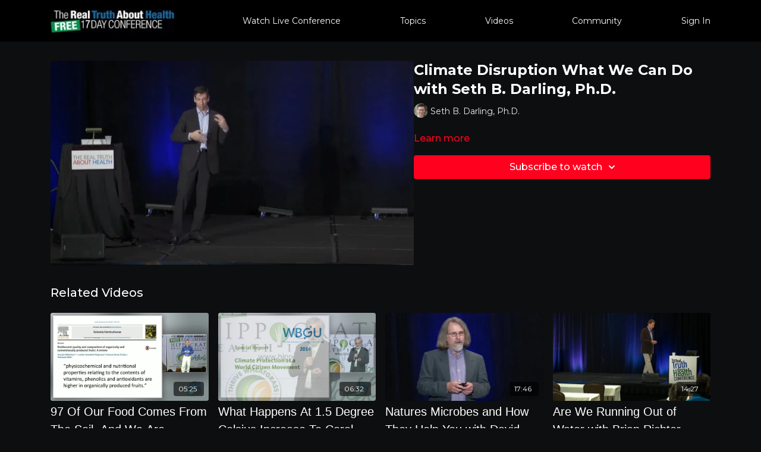

--- FILE ---
content_type: text/vnd.turbo-stream.html; charset=utf-8
request_url: https://videos.therealtruthabouthealth.com/programs/climate-disruption_-what-we-can-do_-with-seth-b-darling-phdmp4-f420bc.turbo_stream?playlist_position=sidebar&preview=false
body_size: 1
content:
<!DOCTYPE html><html><head><meta name="csrf-param" content="authenticity_token" />
<meta name="csrf-token" content="OWcmdy2T5QfZahx9TKubHdclfQD_3AqjZ_mLJoglVuPyL1EO1h7FJr_jjzDjXlvAYVcQyqd05cI6QQxHsSMdRQ" /></head><body><turbo-stream action="update" target="program_show"><template>
  <turbo-frame id="program_player">
      <turbo-frame id="program_content" src="/programs/climate-disruption_-what-we-can-do_-with-seth-b-darling-phdmp4-f420bc/program_content?playlist_position=sidebar&amp;preview=false">
</turbo-frame></turbo-frame></template></turbo-stream></body></html>

--- FILE ---
content_type: text/html; charset=utf-8
request_url: https://videos.therealtruthabouthealth.com/programs/climate-disruption_-what-we-can-do_-with-seth-b-darling-phdmp4-f420bc/related
body_size: 11819
content:
<turbo-frame id="program_related" target="_top">

    <div class="container " data-area="program-related-videos">
      <div class="cbt-related mt-8  pb-16">
        <div class="cbt-related-title text-xl font-medium">Related Videos</div>
          <div class="mt-5 grid grid-cols-1 sm:grid-cols-2 md:grid-cols-3 lg:grid-cols-4 xl:grid-cols-4 gap-x-4 gap-y-6">
              <div data-area="related-video-item" class="">
                <swiper-slide
  data-card="video_1044543"
  data-custom="content-card"
  class="self-start hotwired"
    data-author-title-0="David Montgomery &amp; Anne Bikle" data-author-permalink-0="author-ZUeCvG9LBvA"
>

  <a class="card-image-container" data-turbo="true" data-turbo-prefetch="false" data-turbo-action="advance" data-turbo-frame="_top" onclick="window.CatalogAnalytics(&#39;clickContentItem&#39;, &#39;video&#39;, &#39;1044543&#39;, &#39;Related Videos&#39;); window.CatalogAnalytics(&#39;clickRelatedVideo&#39;, &#39;1044543&#39;, &#39;1&#39;, &#39;program_page&#39;)" href="/programs/97_-of-our-food-comes-from-the-soil-and-we-are-depleting-the-minerals-in-it-which-is-bad-for-ourmp4-3736a8">
    <div class="image-container relative" data-test="catalog-card">
  <div class="relative image-content">
    <div aria-hidden="true" style="padding-bottom: 56%;"></div>
    <img loading="lazy" alt="97 Of Our Food Comes From The Soil, And We Are Depleting The Minerals In It, Which Is Bad For Our" decoding="async"
         src="https://alpha.uscreencdn.com/images/programs/1044543/horizontal/thumbnail.jpg?auto=webp&width=350"
         srcset="https://alpha.uscreencdn.com/images/programs/1044543/horizontal/thumbnail.jpg?auto=webp&width=350 350w,
            https://alpha.uscreencdn.com/images/programs/1044543/horizontal/thumbnail.jpg?auto=webp&width=700 2x,
            https://alpha.uscreencdn.com/images/programs/1044543/horizontal/thumbnail.jpg?auto=webp&width=1050 3x"
         class="card-image b-image absolute object-cover h-full top-0 left-0" style="opacity: 1;">
  </div>
    <div class="badge flex justify-center items-center text-white content-card-badge z-0">
      <span class="badge-item">05:25</span>
      <svg xmlns="http://www.w3.org/2000/svg" width="13" height="9" viewBox="0 0 13 9" fill="none" class="badge-item content-watched-icon" data-test="content-watched-icon">
  <path fill-rule="evenodd" clip-rule="evenodd" d="M4.99995 7.15142L12.0757 0.0756836L12.9242 0.924212L4.99995 8.84848L0.575684 4.42421L1.42421 3.57568L4.99995 7.15142Z" fill="currentColor"></path>
</svg>

    </div>

</div>
<div class="content-watched-overlay"></div>

</a>  <a class="card-title" data-turbo="true" data-turbo-prefetch="false" data-turbo-action="advance" data-turbo-frame="_top" title="97 Of Our Food Comes From The Soil, And We Are Depleting The Minerals In It, Which Is Bad For Our" aria-label="97 Of Our Food Comes From The Soil, And We Are Depleting The Minerals In It, Which Is Bad For Our" onclick="window.CatalogAnalytics(&#39;clickContentItem&#39;, &#39;video&#39;, &#39;1044543&#39;, &#39;Related Videos&#39;); window.CatalogAnalytics(&#39;clickRelatedVideo&#39;, &#39;1044543&#39;, &#39;1&#39;, &#39;program_page&#39;)" href="/programs/97_-of-our-food-comes-from-the-soil-and-we-are-depleting-the-minerals-in-it-which-is-bad-for-ourmp4-3736a8">
    <span class="line-clamp-2">
      97 Of Our Food Comes From The Soil, And We Are Depleting The Minerals In It, Which Is Bad For Our
    </span>
</a></swiper-slide>


              </div>
              <div data-area="related-video-item" class="">
                <swiper-slide
  data-card="video_1045418"
  data-custom="content-card"
  class="self-start hotwired"
    data-author-title-0="Peter Carter, M.D." data-author-permalink-0="author-VJWD0v8cfq4"
>

  <a class="card-image-container" data-turbo="true" data-turbo-prefetch="false" data-turbo-action="advance" data-turbo-frame="_top" onclick="window.CatalogAnalytics(&#39;clickContentItem&#39;, &#39;video&#39;, &#39;1045418&#39;, &#39;Related Videos&#39;); window.CatalogAnalytics(&#39;clickRelatedVideo&#39;, &#39;1045418&#39;, &#39;2&#39;, &#39;program_page&#39;)" href="/programs/what-happens-at-15-degree-celsius-increase-to-coral-reefs-water-scarcity-ecosystems-coastalmp4-d6db57">
    <div class="image-container relative" data-test="catalog-card">
  <div class="relative image-content">
    <div aria-hidden="true" style="padding-bottom: 56%;"></div>
    <img loading="lazy" alt="What Happens At 1.5 Degree Celsius Increase To Coral Reefs, Water Scarcity, Ecosystems, Coastal" decoding="async"
         src="https://alpha.uscreencdn.com/images/programs/1045418/horizontal/thumbnail.jpg?auto=webp&width=350"
         srcset="https://alpha.uscreencdn.com/images/programs/1045418/horizontal/thumbnail.jpg?auto=webp&width=350 350w,
            https://alpha.uscreencdn.com/images/programs/1045418/horizontal/thumbnail.jpg?auto=webp&width=700 2x,
            https://alpha.uscreencdn.com/images/programs/1045418/horizontal/thumbnail.jpg?auto=webp&width=1050 3x"
         class="card-image b-image absolute object-cover h-full top-0 left-0" style="opacity: 1;">
  </div>
    <div class="badge flex justify-center items-center text-white content-card-badge z-0">
      <span class="badge-item">06:32</span>
      <svg xmlns="http://www.w3.org/2000/svg" width="13" height="9" viewBox="0 0 13 9" fill="none" class="badge-item content-watched-icon" data-test="content-watched-icon">
  <path fill-rule="evenodd" clip-rule="evenodd" d="M4.99995 7.15142L12.0757 0.0756836L12.9242 0.924212L4.99995 8.84848L0.575684 4.42421L1.42421 3.57568L4.99995 7.15142Z" fill="currentColor"></path>
</svg>

    </div>

</div>
<div class="content-watched-overlay"></div>

</a>  <a class="card-title" data-turbo="true" data-turbo-prefetch="false" data-turbo-action="advance" data-turbo-frame="_top" title="What Happens At 1.5 Degree Celsius Increase To Coral Reefs, Water Scarcity, Ecosystems, Coastal" aria-label="What Happens At 1.5 Degree Celsius Increase To Coral Reefs, Water Scarcity, Ecosystems, Coastal" onclick="window.CatalogAnalytics(&#39;clickContentItem&#39;, &#39;video&#39;, &#39;1045418&#39;, &#39;Related Videos&#39;); window.CatalogAnalytics(&#39;clickRelatedVideo&#39;, &#39;1045418&#39;, &#39;2&#39;, &#39;program_page&#39;)" href="/programs/what-happens-at-15-degree-celsius-increase-to-coral-reefs-water-scarcity-ecosystems-coastalmp4-d6db57">
    <span class="line-clamp-2">
      What Happens At 1.5 Degree Celsius Increase To Coral Reefs, Water Scarcity, Ecosystems, Coastal
    </span>
</a></swiper-slide>


              </div>
              <div data-area="related-video-item" class="">
                <swiper-slide
  data-card="video_1044013"
  data-custom="content-card"
  class="self-start hotwired"
    data-author-title-0="David R. Montgomery Ph.D." data-author-permalink-0="author-C6MY-hIBiVc"
>

  <a class="card-image-container" data-turbo="true" data-turbo-prefetch="false" data-turbo-action="advance" data-turbo-frame="_top" onclick="window.CatalogAnalytics(&#39;clickContentItem&#39;, &#39;video&#39;, &#39;1044013&#39;, &#39;Related Videos&#39;); window.CatalogAnalytics(&#39;clickRelatedVideo&#39;, &#39;1044013&#39;, &#39;3&#39;, &#39;program_page&#39;)" href="/programs/nature_s-microbes-and-how-they-help-you-with-david-montgomery-phdmp4-b44155">
    <div class="image-container relative" data-test="catalog-card">
  <div class="relative image-content">
    <div aria-hidden="true" style="padding-bottom: 56%;"></div>
    <img loading="lazy" alt="Natures Microbes and How They Help You with David Montgomery Ph.D." decoding="async"
         src="https://alpha.uscreencdn.com/images/programs/1044013/horizontal/thumbnail.jpg?auto=webp&width=350"
         srcset="https://alpha.uscreencdn.com/images/programs/1044013/horizontal/thumbnail.jpg?auto=webp&width=350 350w,
            https://alpha.uscreencdn.com/images/programs/1044013/horizontal/thumbnail.jpg?auto=webp&width=700 2x,
            https://alpha.uscreencdn.com/images/programs/1044013/horizontal/thumbnail.jpg?auto=webp&width=1050 3x"
         class="card-image b-image absolute object-cover h-full top-0 left-0" style="opacity: 1;">
  </div>
    <div class="badge flex justify-center items-center text-white content-card-badge z-0">
      <span class="badge-item">17:46</span>
      <svg xmlns="http://www.w3.org/2000/svg" width="13" height="9" viewBox="0 0 13 9" fill="none" class="badge-item content-watched-icon" data-test="content-watched-icon">
  <path fill-rule="evenodd" clip-rule="evenodd" d="M4.99995 7.15142L12.0757 0.0756836L12.9242 0.924212L4.99995 8.84848L0.575684 4.42421L1.42421 3.57568L4.99995 7.15142Z" fill="currentColor"></path>
</svg>

    </div>

</div>
<div class="content-watched-overlay"></div>

</a>  <a class="card-title" data-turbo="true" data-turbo-prefetch="false" data-turbo-action="advance" data-turbo-frame="_top" title="Natures Microbes and How They Help You with David Montgomery Ph.D." aria-label="Natures Microbes and How They Help You with David Montgomery Ph.D." onclick="window.CatalogAnalytics(&#39;clickContentItem&#39;, &#39;video&#39;, &#39;1044013&#39;, &#39;Related Videos&#39;); window.CatalogAnalytics(&#39;clickRelatedVideo&#39;, &#39;1044013&#39;, &#39;3&#39;, &#39;program_page&#39;)" href="/programs/nature_s-microbes-and-how-they-help-you-with-david-montgomery-phdmp4-b44155">
    <span class="line-clamp-2">
      Natures Microbes and How They Help You with David Montgomery Ph.D.
    </span>
</a></swiper-slide>


              </div>
              <div data-area="related-video-item" class="">
                <swiper-slide
  data-card="video_1044955"
  data-custom="content-card"
  class="self-start hotwired"
    data-author-title-0="Brian Richter" data-author-permalink-0="author-DiSOeSu50ZI"
>

  <a class="card-image-container" data-turbo="true" data-turbo-prefetch="false" data-turbo-action="advance" data-turbo-frame="_top" onclick="window.CatalogAnalytics(&#39;clickContentItem&#39;, &#39;video&#39;, &#39;1044955&#39;, &#39;Related Videos&#39;); window.CatalogAnalytics(&#39;clickRelatedVideo&#39;, &#39;1044955&#39;, &#39;4&#39;, &#39;program_page&#39;)" href="/programs/are-we-running-out-of-water-with-brian-richtermp4-cee07c">
    <div class="image-container relative" data-test="catalog-card">
  <div class="relative image-content">
    <div aria-hidden="true" style="padding-bottom: 56%;"></div>
    <img loading="lazy" alt="Are We Running Out of Water with Brian Richter" decoding="async"
         src="https://alpha.uscreencdn.com/images/programs/1044955/horizontal/thumbnail.jpg?auto=webp&width=350"
         srcset="https://alpha.uscreencdn.com/images/programs/1044955/horizontal/thumbnail.jpg?auto=webp&width=350 350w,
            https://alpha.uscreencdn.com/images/programs/1044955/horizontal/thumbnail.jpg?auto=webp&width=700 2x,
            https://alpha.uscreencdn.com/images/programs/1044955/horizontal/thumbnail.jpg?auto=webp&width=1050 3x"
         class="card-image b-image absolute object-cover h-full top-0 left-0" style="opacity: 1;">
  </div>
    <div class="badge flex justify-center items-center text-white content-card-badge z-0">
      <span class="badge-item">14:27</span>
      <svg xmlns="http://www.w3.org/2000/svg" width="13" height="9" viewBox="0 0 13 9" fill="none" class="badge-item content-watched-icon" data-test="content-watched-icon">
  <path fill-rule="evenodd" clip-rule="evenodd" d="M4.99995 7.15142L12.0757 0.0756836L12.9242 0.924212L4.99995 8.84848L0.575684 4.42421L1.42421 3.57568L4.99995 7.15142Z" fill="currentColor"></path>
</svg>

    </div>

</div>
<div class="content-watched-overlay"></div>

</a>  <a class="card-title" data-turbo="true" data-turbo-prefetch="false" data-turbo-action="advance" data-turbo-frame="_top" title="Are We Running Out of Water with Brian Richter" aria-label="Are We Running Out of Water with Brian Richter" onclick="window.CatalogAnalytics(&#39;clickContentItem&#39;, &#39;video&#39;, &#39;1044955&#39;, &#39;Related Videos&#39;); window.CatalogAnalytics(&#39;clickRelatedVideo&#39;, &#39;1044955&#39;, &#39;4&#39;, &#39;program_page&#39;)" href="/programs/are-we-running-out-of-water-with-brian-richtermp4-cee07c">
    <span class="line-clamp-2">
      Are We Running Out of Water with Brian Richter
    </span>
</a></swiper-slide>


              </div>
          </div>
        </div>
      </div>
    </div>
</turbo-frame>